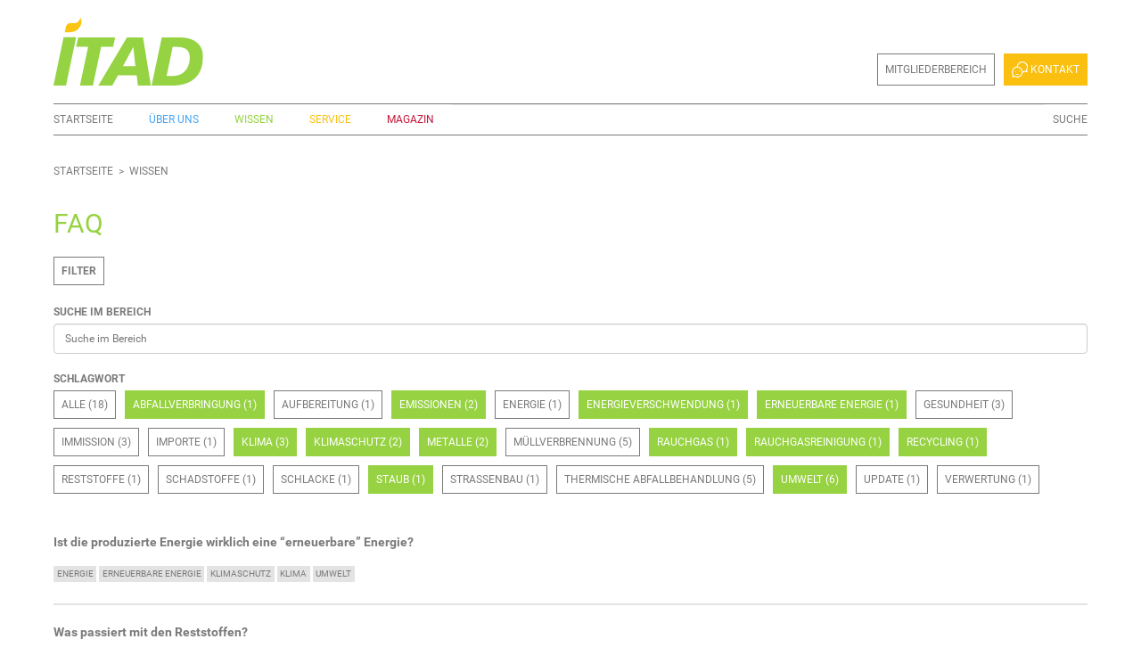

--- FILE ---
content_type: text/html;charset=utf-8
request_url: https://www.itad.de/wissen/faq/?collectionfilter=1&Subject=Abfallverbringung&Subject=Emissionen&Subject=Umwelt&Subject=Metalle&Subject=Erneuerbare+Energie&Subject=Rauchgasreinigung&Subject=Rauchgas&Subject=Klima&Subject=Klimaschutz&Subject=Energieverschwendung&Subject=Recycling&Subject=Staub
body_size: 11188
content:
<!DOCTYPE html>
<html xmlns="http://www.w3.org/1999/xhtml" lang="de" xml:lang="de">
  <head><meta http-equiv="Content-Type" content="text/html; charset=UTF-8" />
    <title>FAQ — ITAD e.V.</title>
  <meta name="twitter:card" content="summary" /><meta property="og:site_name" content="ITAD e.V." /><meta property="og:title" content="FAQ" /><meta property="og:type" content="website" /><meta property="og:description" content="" /><meta property="og:url" content="https://www.itad.de/wissen/faq" /><meta property="og:image" content="https://www.itad.de/wissen/faq/@@download/image/ITAD_Img_FAQ.png" /><meta property="og:image:type" content="image/png" /><meta name="keywords" content="Wissen, FAQ" /><meta name="DC.subject" content="Wissen, FAQ" /><meta name="DC.date.created" content="2019-08-26T16:15:41+01:00" /><meta name="DC.date.modified" content="2020-03-17T07:51:10+01:00" /><meta name="DC.type" content="Ordner" /><meta name="DC.format" content="text/plain" /><meta name="DC.language" content="de" /><meta name="DC.date.valid_range" content="2019/11/04 - " /><meta name="viewport" content="width=device-width, initial-scale=1.0" /><meta name="generator" content="Plone - http://plone.com" /><link rel="stylesheet" href="https://www.itad.de/++plone++production/++unique++2022-02-03T18:36:45.796993/default.css" data-bundle="production" /><link rel="stylesheet" href="https://www.itad.de/++plone++patternslib/++unique++2019-11-11%2014%3A29%3A11.984828/bundle-leaflet-compiled.css" data-bundle="bundle-leaflet" /><link rel="stylesheet" href="https://www.itad.de//++theme++itadtheme-custom/custom.css" data-bundle="diazo" /><link rel="stylesheet" href="https://www.itad.de/custom.css?timestamp=2022-06-24 10:09:05.199144" data-bundle="custom-css" /><link rel="canonical" href="https://www.itad.de/wissen/faq" /><link rel="search" href="https://www.itad.de/@@search" title="Website durchsuchen" /><script>PORTAL_URL = 'https://www.itad.de';</script><script type="text/javascript" src="https://www.itad.de/++plone++production/++unique++2022-02-03T18:36:45.796993/default.js" data-bundle="production"></script><script type="text/javascript" src="https://www.itad.de/++plone++patternslib/++unique++2019-11-11%2014%3A29%3A11.984828/bundle-leaflet-compiled.min.js" data-bundle="bundle-leaflet"></script><script type="text/javascript" src="https://www.itad.de/++plone++patternslib/++unique++2019-11-11%2014%3A29%3A11.996828/patterns-compiled.min.js" data-bundle="patterns"></script><script type="text/javascript" src="https://www.itad.de//++theme++itadtheme-custom/custom.js" data-bundle="diazo"></script><link href="https://www.itad.de/++theme++itadtheme/assets/css/barceloneta.css?v=1.8" type="text/css" rel="stylesheet" /><link href="https://www.itad.de/++theme++itadtheme/assets/css/theme.css?v=1.8" type="text/css" rel="stylesheet" /><link rel="shortcut icon" type="image/x-icon" href="https://www.itad.de/++theme++itadtheme/assets/favicon.ico" /><link rel="manifest" href="https://www.itad.de/manifest.webmanifest" /><link rel="apple-touch-icon" href="https://www.itad.de/++theme++itadtheme/assets/webapp/apple-touch-icon-180x180.png" /><link rel="apple-touch-icon" sizes="57x57" href="https://www.itad.de/++theme++itadtheme/assets/webapp/apple-touch-icon-57x57.png" /><link rel="apple-touch-icon" sizes="60x60" href="https://www.itad.de/++theme++itadtheme/assets/webapp/apple-touch-icon-60x60.png" /><link rel="apple-touch-icon" sizes="72x72" href="https://www.itad.de/++theme++itadtheme/assets/webapp/apple-touch-icon-72x72.png" /><link rel="apple-touch-icon" sizes="76x76" href="https://www.itad.de/++theme++itadtheme/assets/webapp/apple-touch-icon-76x76.png" /><link rel="apple-touch-icon" sizes="114x114" href="https://www.itad.de/++theme++itadtheme/assets/webapp/apple-touch-icon-114x114.png" /><link rel="apple-touch-icon" sizes="120x120" href="https://www.itad.de/++theme++itadtheme/assets/webapp/apple-touch-icon-120x120.png" /><link rel="apple-touch-icon" sizes="144x144" href="https://www.itad.de/++theme++itadtheme/assets/webapp/apple-touch-icon-144x144.png" /><link rel="apple-touch-icon" sizes="152x152" href="https://www.itad.de/++theme++itadtheme/assets/webapp/apple-touch-icon-152x152.png" /></head>
  <body id="visual-portal-wrapper" class="frontend icons-off portaltype-folder section-wissen site-plone subsection-faq template-itad-faq_view thumbs-on userrole-anonymous viewpermission-view" dir="ltr" data-base-url="https://www.itad.de/wissen/faq" data-view-url="https://www.itad.de/wissen/faq" data-portal-url="https://www.itad.de" data-i18ncatalogurl="https://www.itad.de/plonejsi18n" data-pat-pickadate="{&quot;date&quot;: {&quot;selectYears&quot;: 200}, &quot;time&quot;: {&quot;interval&quot;: 5 } }" data-pat-plone-modal="{&quot;actionOptions&quot;: {&quot;displayInModal&quot;: false}}" data-pat-relateditems="{&quot;sortOn&quot;: &quot;modified&quot;, &quot;sortOrder&quot;: &quot;reverse&quot;}"><div class="outer-wrapper">
      <header id="content-header">
        <div class="container">
          <div id="portal-header"><a id="portal-logo" title="Website" href="https://www.itad.de">
    <img src=" https://www.itad.de/++theme++itadtheme/assets/img/logos/logo_itad.svg" alt="ITAD e.V." title="ITAD e.V." /></a><div id="portal-searchbox" class="plone-navbar-collapse plone-collapse">

    <form id="searchGadget_form" action="https://www.itad.de/@@search" role="search" data-pat-livesearch="ajaxUrl:https://www.itad.de/@@ajax-search" class="pat-livesearch">

        <div class="LSBox">
        <label class="hiddenStructure" for="searchGadget">Website durchsuchen</label>

        

        <input name="SearchableText" type="text" size="18" id="searchGadget" title="Website durchsuchen" class="searchField" />

        <input class="searchButton" type="submit" value="Suche" />

         </div>
    </form>

    <div id="portal-advanced-search" class="hiddenStructure">
        <a href="https://www.itad.de/@@search">Erweiterte Suche…</a>
    </div>

</div><div id="portal-anontools" class="plone-navbar-collapse plone-collapse">
  <nav aria-label="user">
    <ul class="anontools-list">
      
        <li class="anontools--item">
          <a href="https://www.itad.de/mitgliederbereich" class="anontools--link" id="personaltools-login" title="Mitgliederbereich">Mitgliederbereich</a>
        </li>
      
        <li class="anontools--item">
          <a href="https://www.itad.de/contact-info" class="anontools--link" id="personaltools-kontakt" title="Kontakt"><img class="anontools--image" alt="Kontakt" src="https://www.itad.de/++theme++itadtheme/assets/img/icons/icon_kontakt_small.svg" /> Kontakt</a>
        </li>
      
    </ul>
  </nav>
</div><div id="portal-mainnavigation">

  <nav class="plone-navbar pat-navigationmarker" id="portal-globalnav-wrapper">
    <div class="plone-navbar-header">
      <button type="button" class="plone-navbar-toggle" data-toggle="collapse" data-target=".plone-navbar-collapse">
        <span class="sr-only">Toggle navigation</span>
        <span class="icon-bar"></span>
        <span class="icon-bar"></span>
        <span class="icon-bar"></span>
      </button>
    </div>

    <div class="plone-collapse plone-navbar-collapse" id="portal-globalnav-collapse">
      <ul class="plone-nav plone-navbar-nav" id="portal-globalnav">
        <li class="index_html"><a href="https://www.itad.de" class="state-None">Startseite</a></li><li class="ueber_uns"><a href="https://www.itad.de/ueber-uns" class="state-None">Über uns</a></li><li class="wissen"><a href="https://www.itad.de/wissen" class="state-None">Wissen</a></li><li class="service"><a href="https://www.itad.de/service" class="state-None">Service</a></li><li class="magazin"><a href="https://www.itad.de/online-magazin" class="state-None">Magazin</a></li>
      </ul>
    </div>
  </nav>


</div>
            <div id="header-spacer" class="plone-navbar-collapse plone-collapse"></div>
          </div>
        </div>
      </header>
      
      <div id="above-content-wrapper">
          <div id="viewlet-above-content"><nav id="portal-breadcrumbs" class="plone-breadcrumb">
  <div class="container">
    <span id="breadcrumbs-you-are-here" class="hiddenStructure">Sie sind hier</span>
    <ol aria-labelledby="breadcrumbs-you-are-here">
      <li id="breadcrumbs-home">
        <a href="https://www.itad.de">Startseite</a>
      </li>
      
        <li id="breadcrumbs-1">
          <a href="https://www.itad.de/wissen">Wissen</a>
          
        </li>
      
        
      
    </ol>
  </div>
</nav>
</div>
      </div>
      <div class="container">
        <div class="row">
          <aside id="global_statusmessage">
      

      <div>
      </div>
    </aside>
        </div>
        <main id="main-container" class="row row-offcanvas row-offcanvas-right">
          

    

    <div class="col-xs-12 col-sm-12 col-md-12">
      <div class="row">
        <div class="col-xs-12 col-sm-12">
          <article id="content">

          

          <header>
            <div id="viewlet-above-content-title"><span id="social-tags-body" style="display: none" itemscope="" itemtype="http://schema.org/WebPage">
  <span itemprop="name">FAQ</span>
  <span itemprop="description"></span>
  <span itemprop="url">https://www.itad.de/wissen/faq</span>
  <span itemprop="image">https://www.itad.de/wissen/faq/@@download/image/ITAD_Img_FAQ.png</span>
</span>
</div>
            
              <h1 class="documentFirstHeading">FAQ</h1>

            
            <div id="viewlet-below-content-title">

</div>

            
              

            
          </header>

          <div id="viewlet-above-content-body">

<aside id="itad-filteredfolder">
  <header>
    <h2 class="hiddenStructure">Filter-Optionen</h2>
  </header>
  <button class="standalone collapsed" data-toggle="collapse" data-target="#filter-list">Filter</button>
  <div class="filter-list in" id="filter-list">
    

  

    <aside class="collectionSearch filterSuche-im-bereich pat-collectionfilter" data-pat-collectionfilter="{&quot;collectionUUID&quot;: &quot;6525f3e05c4b48cd8d9368443746f475&quot;, &quot;reloadURL&quot;: &quot;https://www.itad.de/wissen/faq/@@itad.theme.tiles.filter_search&quot;, &quot;ajaxLoad&quot;: true, &quot;contentSelector&quot;: &quot;#content-core&quot;}">

      
        <header>Suche im Bereich</header>
        <div class="searchContent">
          <form method="get" name="searchForm" role="form" action="https://www.itad.de/wissen/faq" id="searchForm">
            <input type="hidden" name="collectionfilter" value="1" />
            
              <input type="hidden" name="collectionfilter" value="1" />
            
              <input type="hidden" name="Subject" value="['Abfallverbringung', 'Emissionen', 'Umwelt', 'Metalle', 'Erneuerbare Energie', 'Rauchgasreinigung', 'Rauchgas', 'Klima', 'Klimaschutz', 'Energieverschwendung', 'Recycling', 'Staub']" />
            
            <input name="SearchableText" type="text" placeholder="Suche im Bereich" data-url="https://www.itad.de/wissen/faq/?collectionfilter=1&amp;Subject=Abfallverbringung&amp;Subject=Emissionen&amp;Subject=Umwelt&amp;Subject=Metalle&amp;Subject=Erneuerbare+Energie&amp;Subject=Rauchgasreinigung&amp;Subject=Rauchgas&amp;Subject=Klima&amp;Subject=Klimaschutz&amp;Subject=Energieverschwendung&amp;Subject=Recycling&amp;Subject=Staub" value="" />
            <button type="submit">Search</button>
          </form>
        </div>
      
    </aside>
  


    

  

    <aside class="filterSchlagwort pat-collectionfilter" data-pat-collectionfilter="{&quot;collectionUUID&quot;: &quot;6525f3e05c4b48cd8d9368443746f475&quot;, &quot;reloadURL&quot;: &quot;https://www.itad.de/wissen/faq/@@itad.theme.tiles.filter_subject&quot;, &quot;ajaxLoad&quot;: true, &quot;contentSelector&quot;: &quot;#content-core&quot;}">

      
        <header>Schlagwort</header>
        <div class="filterContent">
          <ul class="filterList">
            
              <li class="filterItem filter-all">
                <a rel="nofollow" class="filterItemLink" href="https://www.itad.de/wissen/faq/?collectionfilter=1" title="Count: 18">
                  Alle
                  (18)
                </a>
              </li>
            
              <li class="filterItem filter-abfallverbringung selected ">
                <a rel="nofollow" class="filterItemLink" href="https://www.itad.de/wissen/faq/?collectionfilter=1&amp;Subject=Emissionen&amp;Subject=Umwelt&amp;Subject=Metalle&amp;Subject=Erneuerbare+Energie&amp;Subject=Rauchgasreinigung&amp;Subject=Rauchgas&amp;Subject=Klima&amp;Subject=Klimaschutz&amp;Subject=Energieverschwendung&amp;Subject=Recycling&amp;Subject=Staub" title="Count: 1">
                  Abfallverbringung
                  (1)
                </a>
              </li>
            
              <li class="filterItem filter-aufbereitung ">
                <a rel="nofollow" class="filterItemLink" href="https://www.itad.de/wissen/faq/?collectionfilter=1&amp;Subject=Abfallverbringung&amp;Subject=Emissionen&amp;Subject=Umwelt&amp;Subject=Metalle&amp;Subject=Erneuerbare+Energie&amp;Subject=Rauchgasreinigung&amp;Subject=Rauchgas&amp;Subject=Klima&amp;Subject=Klimaschutz&amp;Subject=Energieverschwendung&amp;Subject=Recycling&amp;Subject=Staub&amp;Subject=Aufbereitung" title="Count: 1">
                  Aufbereitung
                  (1)
                </a>
              </li>
            
              <li class="filterItem filter-emissionen selected ">
                <a rel="nofollow" class="filterItemLink" href="https://www.itad.de/wissen/faq/?collectionfilter=1&amp;Subject=Abfallverbringung&amp;Subject=Umwelt&amp;Subject=Metalle&amp;Subject=Erneuerbare+Energie&amp;Subject=Rauchgasreinigung&amp;Subject=Rauchgas&amp;Subject=Klima&amp;Subject=Klimaschutz&amp;Subject=Energieverschwendung&amp;Subject=Recycling&amp;Subject=Staub" title="Count: 2">
                  Emissionen
                  (2)
                </a>
              </li>
            
              <li class="filterItem filter-energie ">
                <a rel="nofollow" class="filterItemLink" href="https://www.itad.de/wissen/faq/?collectionfilter=1&amp;Subject=Abfallverbringung&amp;Subject=Emissionen&amp;Subject=Umwelt&amp;Subject=Metalle&amp;Subject=Erneuerbare+Energie&amp;Subject=Rauchgasreinigung&amp;Subject=Rauchgas&amp;Subject=Klima&amp;Subject=Klimaschutz&amp;Subject=Energieverschwendung&amp;Subject=Recycling&amp;Subject=Staub&amp;Subject=Energie" title="Count: 1">
                  Energie
                  (1)
                </a>
              </li>
            
              <li class="filterItem filter-energieverschwendung selected ">
                <a rel="nofollow" class="filterItemLink" href="https://www.itad.de/wissen/faq/?collectionfilter=1&amp;Subject=Abfallverbringung&amp;Subject=Emissionen&amp;Subject=Umwelt&amp;Subject=Metalle&amp;Subject=Erneuerbare+Energie&amp;Subject=Rauchgasreinigung&amp;Subject=Rauchgas&amp;Subject=Klima&amp;Subject=Klimaschutz&amp;Subject=Recycling&amp;Subject=Staub" title="Count: 1">
                  Energieverschwendung
                  (1)
                </a>
              </li>
            
              <li class="filterItem filter-erneuerbare-energie selected ">
                <a rel="nofollow" class="filterItemLink" href="https://www.itad.de/wissen/faq/?collectionfilter=1&amp;Subject=Abfallverbringung&amp;Subject=Emissionen&amp;Subject=Umwelt&amp;Subject=Metalle&amp;Subject=Rauchgasreinigung&amp;Subject=Rauchgas&amp;Subject=Klima&amp;Subject=Klimaschutz&amp;Subject=Energieverschwendung&amp;Subject=Recycling&amp;Subject=Staub" title="Count: 1">
                  Erneuerbare Energie
                  (1)
                </a>
              </li>
            
              <li class="filterItem filter-gesundheit ">
                <a rel="nofollow" class="filterItemLink" href="https://www.itad.de/wissen/faq/?collectionfilter=1&amp;Subject=Abfallverbringung&amp;Subject=Emissionen&amp;Subject=Umwelt&amp;Subject=Metalle&amp;Subject=Erneuerbare+Energie&amp;Subject=Rauchgasreinigung&amp;Subject=Rauchgas&amp;Subject=Klima&amp;Subject=Klimaschutz&amp;Subject=Energieverschwendung&amp;Subject=Recycling&amp;Subject=Staub&amp;Subject=Gesundheit" title="Count: 3">
                  Gesundheit
                  (3)
                </a>
              </li>
            
              <li class="filterItem filter-immission ">
                <a rel="nofollow" class="filterItemLink" href="https://www.itad.de/wissen/faq/?collectionfilter=1&amp;Subject=Abfallverbringung&amp;Subject=Emissionen&amp;Subject=Umwelt&amp;Subject=Metalle&amp;Subject=Erneuerbare+Energie&amp;Subject=Rauchgasreinigung&amp;Subject=Rauchgas&amp;Subject=Klima&amp;Subject=Klimaschutz&amp;Subject=Energieverschwendung&amp;Subject=Recycling&amp;Subject=Staub&amp;Subject=Immission" title="Count: 3">
                  Immission
                  (3)
                </a>
              </li>
            
              <li class="filterItem filter-importe ">
                <a rel="nofollow" class="filterItemLink" href="https://www.itad.de/wissen/faq/?collectionfilter=1&amp;Subject=Abfallverbringung&amp;Subject=Emissionen&amp;Subject=Umwelt&amp;Subject=Metalle&amp;Subject=Erneuerbare+Energie&amp;Subject=Rauchgasreinigung&amp;Subject=Rauchgas&amp;Subject=Klima&amp;Subject=Klimaschutz&amp;Subject=Energieverschwendung&amp;Subject=Recycling&amp;Subject=Staub&amp;Subject=Importe" title="Count: 1">
                  Importe
                  (1)
                </a>
              </li>
            
              <li class="filterItem filter-klima selected ">
                <a rel="nofollow" class="filterItemLink" href="https://www.itad.de/wissen/faq/?collectionfilter=1&amp;Subject=Abfallverbringung&amp;Subject=Emissionen&amp;Subject=Umwelt&amp;Subject=Metalle&amp;Subject=Erneuerbare+Energie&amp;Subject=Rauchgasreinigung&amp;Subject=Rauchgas&amp;Subject=Klimaschutz&amp;Subject=Energieverschwendung&amp;Subject=Recycling&amp;Subject=Staub" title="Count: 3">
                  Klima
                  (3)
                </a>
              </li>
            
              <li class="filterItem filter-klimaschutz selected ">
                <a rel="nofollow" class="filterItemLink" href="https://www.itad.de/wissen/faq/?collectionfilter=1&amp;Subject=Abfallverbringung&amp;Subject=Emissionen&amp;Subject=Umwelt&amp;Subject=Metalle&amp;Subject=Erneuerbare+Energie&amp;Subject=Rauchgasreinigung&amp;Subject=Rauchgas&amp;Subject=Klima&amp;Subject=Energieverschwendung&amp;Subject=Recycling&amp;Subject=Staub" title="Count: 2">
                  Klimaschutz
                  (2)
                </a>
              </li>
            
              <li class="filterItem filter-metalle selected ">
                <a rel="nofollow" class="filterItemLink" href="https://www.itad.de/wissen/faq/?collectionfilter=1&amp;Subject=Abfallverbringung&amp;Subject=Emissionen&amp;Subject=Umwelt&amp;Subject=Erneuerbare+Energie&amp;Subject=Rauchgasreinigung&amp;Subject=Rauchgas&amp;Subject=Klima&amp;Subject=Klimaschutz&amp;Subject=Energieverschwendung&amp;Subject=Recycling&amp;Subject=Staub" title="Count: 2">
                  Metalle
                  (2)
                </a>
              </li>
            
              <li class="filterItem filter-mullverbrennung ">
                <a rel="nofollow" class="filterItemLink" href="https://www.itad.de/wissen/faq/?collectionfilter=1&amp;Subject=Abfallverbringung&amp;Subject=Emissionen&amp;Subject=Umwelt&amp;Subject=Metalle&amp;Subject=Erneuerbare+Energie&amp;Subject=Rauchgasreinigung&amp;Subject=Rauchgas&amp;Subject=Klima&amp;Subject=Klimaschutz&amp;Subject=Energieverschwendung&amp;Subject=Recycling&amp;Subject=Staub&amp;Subject=M%C3%BCllverbrennung" title="Count: 5">
                  Müllverbrennung
                  (5)
                </a>
              </li>
            
              <li class="filterItem filter-rauchgas selected ">
                <a rel="nofollow" class="filterItemLink" href="https://www.itad.de/wissen/faq/?collectionfilter=1&amp;Subject=Abfallverbringung&amp;Subject=Emissionen&amp;Subject=Umwelt&amp;Subject=Metalle&amp;Subject=Erneuerbare+Energie&amp;Subject=Rauchgasreinigung&amp;Subject=Klima&amp;Subject=Klimaschutz&amp;Subject=Energieverschwendung&amp;Subject=Recycling&amp;Subject=Staub" title="Count: 1">
                  Rauchgas
                  (1)
                </a>
              </li>
            
              <li class="filterItem filter-rauchgasreinigung selected ">
                <a rel="nofollow" class="filterItemLink" href="https://www.itad.de/wissen/faq/?collectionfilter=1&amp;Subject=Abfallverbringung&amp;Subject=Emissionen&amp;Subject=Umwelt&amp;Subject=Metalle&amp;Subject=Erneuerbare+Energie&amp;Subject=Rauchgas&amp;Subject=Klima&amp;Subject=Klimaschutz&amp;Subject=Energieverschwendung&amp;Subject=Recycling&amp;Subject=Staub" title="Count: 1">
                  Rauchgasreinigung
                  (1)
                </a>
              </li>
            
              <li class="filterItem filter-recycling selected ">
                <a rel="nofollow" class="filterItemLink" href="https://www.itad.de/wissen/faq/?collectionfilter=1&amp;Subject=Abfallverbringung&amp;Subject=Emissionen&amp;Subject=Umwelt&amp;Subject=Metalle&amp;Subject=Erneuerbare+Energie&amp;Subject=Rauchgasreinigung&amp;Subject=Rauchgas&amp;Subject=Klima&amp;Subject=Klimaschutz&amp;Subject=Energieverschwendung&amp;Subject=Staub" title="Count: 1">
                  Recycling
                  (1)
                </a>
              </li>
            
              <li class="filterItem filter-reststoffe ">
                <a rel="nofollow" class="filterItemLink" href="https://www.itad.de/wissen/faq/?collectionfilter=1&amp;Subject=Abfallverbringung&amp;Subject=Emissionen&amp;Subject=Umwelt&amp;Subject=Metalle&amp;Subject=Erneuerbare+Energie&amp;Subject=Rauchgasreinigung&amp;Subject=Rauchgas&amp;Subject=Klima&amp;Subject=Klimaschutz&amp;Subject=Energieverschwendung&amp;Subject=Recycling&amp;Subject=Staub&amp;Subject=Reststoffe" title="Count: 1">
                  Reststoffe
                  (1)
                </a>
              </li>
            
              <li class="filterItem filter-schadstoffe ">
                <a rel="nofollow" class="filterItemLink" href="https://www.itad.de/wissen/faq/?collectionfilter=1&amp;Subject=Abfallverbringung&amp;Subject=Emissionen&amp;Subject=Umwelt&amp;Subject=Metalle&amp;Subject=Erneuerbare+Energie&amp;Subject=Rauchgasreinigung&amp;Subject=Rauchgas&amp;Subject=Klima&amp;Subject=Klimaschutz&amp;Subject=Energieverschwendung&amp;Subject=Recycling&amp;Subject=Staub&amp;Subject=Schadstoffe" title="Count: 1">
                  Schadstoffe
                  (1)
                </a>
              </li>
            
              <li class="filterItem filter-schlacke ">
                <a rel="nofollow" class="filterItemLink" href="https://www.itad.de/wissen/faq/?collectionfilter=1&amp;Subject=Abfallverbringung&amp;Subject=Emissionen&amp;Subject=Umwelt&amp;Subject=Metalle&amp;Subject=Erneuerbare+Energie&amp;Subject=Rauchgasreinigung&amp;Subject=Rauchgas&amp;Subject=Klima&amp;Subject=Klimaschutz&amp;Subject=Energieverschwendung&amp;Subject=Recycling&amp;Subject=Staub&amp;Subject=Schlacke" title="Count: 1">
                  Schlacke
                  (1)
                </a>
              </li>
            
              <li class="filterItem filter-staub selected ">
                <a rel="nofollow" class="filterItemLink" href="https://www.itad.de/wissen/faq/?collectionfilter=1&amp;Subject=Abfallverbringung&amp;Subject=Emissionen&amp;Subject=Umwelt&amp;Subject=Metalle&amp;Subject=Erneuerbare+Energie&amp;Subject=Rauchgasreinigung&amp;Subject=Rauchgas&amp;Subject=Klima&amp;Subject=Klimaschutz&amp;Subject=Energieverschwendung&amp;Subject=Recycling" title="Count: 1">
                  Staub
                  (1)
                </a>
              </li>
            
              <li class="filterItem filter-strassenbau ">
                <a rel="nofollow" class="filterItemLink" href="https://www.itad.de/wissen/faq/?collectionfilter=1&amp;Subject=Abfallverbringung&amp;Subject=Emissionen&amp;Subject=Umwelt&amp;Subject=Metalle&amp;Subject=Erneuerbare+Energie&amp;Subject=Rauchgasreinigung&amp;Subject=Rauchgas&amp;Subject=Klima&amp;Subject=Klimaschutz&amp;Subject=Energieverschwendung&amp;Subject=Recycling&amp;Subject=Staub&amp;Subject=Stra%C3%9Fenbau" title="Count: 1">
                  Straßenbau
                  (1)
                </a>
              </li>
            
              <li class="filterItem filter-thermische-abfallbehandlung ">
                <a rel="nofollow" class="filterItemLink" href="https://www.itad.de/wissen/faq/?collectionfilter=1&amp;Subject=Abfallverbringung&amp;Subject=Emissionen&amp;Subject=Umwelt&amp;Subject=Metalle&amp;Subject=Erneuerbare+Energie&amp;Subject=Rauchgasreinigung&amp;Subject=Rauchgas&amp;Subject=Klima&amp;Subject=Klimaschutz&amp;Subject=Energieverschwendung&amp;Subject=Recycling&amp;Subject=Staub&amp;Subject=Thermische+Abfallbehandlung" title="Count: 5">
                  Thermische Abfallbehandlung
                  (5)
                </a>
              </li>
            
              <li class="filterItem filter-umwelt selected ">
                <a rel="nofollow" class="filterItemLink" href="https://www.itad.de/wissen/faq/?collectionfilter=1&amp;Subject=Abfallverbringung&amp;Subject=Emissionen&amp;Subject=Metalle&amp;Subject=Erneuerbare+Energie&amp;Subject=Rauchgasreinigung&amp;Subject=Rauchgas&amp;Subject=Klima&amp;Subject=Klimaschutz&amp;Subject=Energieverschwendung&amp;Subject=Recycling&amp;Subject=Staub" title="Count: 6">
                  Umwelt
                  (6)
                </a>
              </li>
            
              <li class="filterItem filter-update ">
                <a rel="nofollow" class="filterItemLink" href="https://www.itad.de/wissen/faq/?collectionfilter=1&amp;Subject=Abfallverbringung&amp;Subject=Emissionen&amp;Subject=Umwelt&amp;Subject=Metalle&amp;Subject=Erneuerbare+Energie&amp;Subject=Rauchgasreinigung&amp;Subject=Rauchgas&amp;Subject=Klima&amp;Subject=Klimaschutz&amp;Subject=Energieverschwendung&amp;Subject=Recycling&amp;Subject=Staub&amp;Subject=update" title="Count: 1">
                  update
                  (1)
                </a>
              </li>
            
              <li class="filterItem filter-verwertung ">
                <a rel="nofollow" class="filterItemLink" href="https://www.itad.de/wissen/faq/?collectionfilter=1&amp;Subject=Abfallverbringung&amp;Subject=Emissionen&amp;Subject=Umwelt&amp;Subject=Metalle&amp;Subject=Erneuerbare+Energie&amp;Subject=Rauchgasreinigung&amp;Subject=Rauchgas&amp;Subject=Klima&amp;Subject=Klimaschutz&amp;Subject=Energieverschwendung&amp;Subject=Recycling&amp;Subject=Staub&amp;Subject=Verwertung" title="Count: 1">
                  Verwertung
                  (1)
                </a>
              </li>
            
          </ul>
        </div>
      
    </aside>
  


    
    
  </div>
  <script>
$(function () {
  $('#filter-list').addClass('collapse');
});
  </script>
</aside>
</div>
          <div id="content-core">
            

  

  

  
    
      
        
      <div class="entries">
        
            
              
            


  <article class="item visualIEFloatFix">

    <h2 class="headline">
        <a class="summary url" href="https://www.itad.de/wissen/faq/ist-die-produzierte-energie-wirklich-eine-erneuerbare201d-energie">Ist die produzierte Energie wirklich eine “erneuerbare” Energie?</a>
    </h2>

    

    <section class="faq_details">

      <span id="social-tags-body" style="display: none" itemscope="" itemtype="http://schema.org/WebPage">
  <span itemprop="name">Ist die produzierte Energie wirklich eine “erneuerbare” Energie?</span>
  <span itemprop="description"></span>
  <span itemprop="url">https://www.itad.de/wissen/faq/ist-die-produzierte-energie-wirklich-eine-erneuerbare201d-energie</span>
  <span itemprop="image">https://www.itad.de/wissen/faq/ist-die-produzierte-energie-wirklich-eine-erneuerbare201d-energie/@@download/image/Lauta.png</span>
</span>

      



      
        <!-- tal:on-error="python:rendering_error.append(True)"-->

        




        <div>
          
  <div id="parent-fieldname-text" class=""><p>Ursprünglicher Zweck des Anlagenbetriebes ist die schadlose Entsorgung von Abfällen. Eine weitere Aufgabe ist heutzutage die Umwandlung der dabei entstehenden Wärme in nutzbare Energieformen wie Strom, Fernwärme oder Prozessdampf. Die Nuzung des Energieinhaltes der Abfälle spart an anderer Stelle Brennstoffe ein.</p>
<p>Biogen – also erneuerbare Energiequelle im rechtlichen Sinne – sind im Schnitt 50 – 60 % des deutschen Siedlungsabfalls. (Quelle: <a href="https://www.itad.de/wissen/studien/2010-01-13_uba_klimaschutzpotentiale_abfallwirtschaft.pdf">Klimaschutzpotenziale der Abfallwirtschaft</a>, BMU, UBA, BDE, 2010)</p></div>

        </div>

        

    <div class="visualClear"><!-- --></div>

    <div class="documentActions">
        

        

    </div>



      

      

      

      <div class="visualClear"><!-- --></div>
    </section>
    <footer class="tags">
      <a href="https://www.itad.de/@@search?Subject:list=Energie">Energie</a>
      <a href="https://www.itad.de/@@search?Subject:list=Erneuerbare Energie">Erneuerbare Energie</a>
      <a href="https://www.itad.de/@@search?Subject:list=Klimaschutz">Klimaschutz</a>
      <a href="https://www.itad.de/@@search?Subject:list=Klima">Klima</a>
      <a href="https://www.itad.de/@@search?Subject:list=Umwelt">Umwelt</a>
    </footer>

  </article>



          
            
          
            
              
            


  <article class="item visualIEFloatFix">

    <h2 class="headline">
        <a class="summary url" href="https://www.itad.de/wissen/faq/was-passiert-mit-den-reststoffen">Was passiert mit den Reststoffen?</a>
    </h2>

    

    <section class="faq_details">

      <span id="social-tags-body" style="display: none" itemscope="" itemtype="http://schema.org/WebPage">
  <span itemprop="name">Was passiert mit den Reststoffen?</span>
  <span itemprop="description"></span>
  <span itemprop="url">https://www.itad.de/wissen/faq/was-passiert-mit-den-reststoffen</span>
  <span itemprop="image">https://www.itad.de/wissen/faq/was-passiert-mit-den-reststoffen/@@download/image/Augsburg - Schlackenlagerhalle-1.png</span>
</span>

      



      
        <!-- tal:on-error="python:rendering_error.append(True)"-->

        




        <div>
          
  <div id="parent-fieldname-text" class=""><p>Aus der Schlacke (fester Verbrennungsrückstand) werden zunächst Metalle abgeschieden und einer stofflichen Verwertung zugeführt. Nach mechanischer Aufbereitung und einer ca. 3-monatigen Lagerung wird ca. 80 % der Schlacke, etwa im Straßen- und Wegebau, verwertet.</p>
<p>Rückstände aus der Rauchgasreinigung werden mit den nicht bei der Verbrennung vernichteten Schadstoffen sicher in ehemaligen Kali- und Salzbergwerken Untertage entsorgt und verhindern dort Einstürze.</p></div>

        </div>

        

    <div class="visualClear"><!-- --></div>

    <div class="documentActions">
        

        

    </div>



      

      

      

      <div class="visualClear"><!-- --></div>
    </section>
    <footer class="tags">
      <a href="https://www.itad.de/@@search?Subject:list=Reststoffe">Reststoffe</a>
      <a href="https://www.itad.de/@@search?Subject:list=Schlacke">Schlacke</a>
      <a href="https://www.itad.de/@@search?Subject:list=Metalle">Metalle</a>
      <a href="https://www.itad.de/@@search?Subject:list=Aufbereitung">Aufbereitung</a>
      <a href="https://www.itad.de/@@search?Subject:list=Verwertung">Verwertung</a>
      <a href="https://www.itad.de/@@search?Subject:list=Rauchgasreinigung">Rauchgasreinigung</a>
      <a href="https://www.itad.de/@@search?Subject:list=Straßenbau">Straßenbau</a>
    </footer>

  </article>



          
            
          
            
              
            


  <article class="item visualIEFloatFix">

    <h2 class="headline">
        <a class="summary url" href="https://www.itad.de/wissen/faq/ist-muellverbrennung-energieverschwendung">Ist Müllverbrennung Energieverschwendung?</a>
    </h2>

    

    <section class="faq_details">

      <span id="social-tags-body" style="display: none" itemscope="" itemtype="http://schema.org/WebPage">
  <span itemprop="name">Ist Müllverbrennung Energieverschwendung?</span>
  <span itemprop="description"></span>
  <span itemprop="url">https://www.itad.de/wissen/faq/ist-muellverbrennung-energieverschwendung</span>
  <span itemprop="image">https://www.itad.de/wissen/faq/ist-muellverbrennung-energieverschwendung/@@download/image/Lauta 0043.png</span>
</span>

      



      
        <!-- tal:on-error="python:rendering_error.append(True)"-->

        




        <div>
          
  <div id="parent-fieldname-text" class=""><p>Gelegentlich wird befürchtet, zum Verbrennen von Abfall würde Energie benötigt. Abfall brennt ab einem Heizwert von rund 6.000 kJ/kg selbstgängig, Hausmüll liegt generell weit darüber, so dass zusätzliche Energie generell nicht notwendig ist. Damit wird nicht Energie verschwendet, sondern zusätzliche Energie erzeugt, die zudem noch fossile Energieträger einsparen hilft. Falls einmal nur sehr nasser, nicht genügend heizwertreicher Abfall vorhanden sein sollte, kann gelegentlich eine Zugabe von Brennstoffen erforderlich werden, um die gesetzlich geforderte Mindesttemperatur von 850 °C einzuhalten.</p></div>

        </div>

        

    <div class="visualClear"><!-- --></div>

    <div class="documentActions">
        

        

    </div>



      

      

      

      <div class="visualClear"><!-- --></div>
    </section>
    <footer class="tags">
      <a href="https://www.itad.de/@@search?Subject:list=Müllverbrennung">Müllverbrennung</a>
      <a href="https://www.itad.de/@@search?Subject:list=Energieverschwendung">Energieverschwendung</a>
      <a href="https://www.itad.de/@@search?Subject:list=Klimaschutz">Klimaschutz</a>
      <a href="https://www.itad.de/@@search?Subject:list=Thermische Abfallbehandlung">Thermische Abfallbehandlung</a>
    </footer>

  </article>



          
            
          
            
              
            


  <article class="item visualIEFloatFix">

    <h2 class="headline">
        <a class="summary url" href="https://www.itad.de/wissen/faq/warum-gibt-es-noch-grenzueberschreitende-abfallverbringung-sie-schadet-der-umwelt-und-sollte-grundsaetzlich-verboten-werden">Warum gibt es noch grenzüberschreitende Abfallverbringung? Sie schadet der Umwelt und sollte grundsätzlich verboten werden.</a>
    </h2>

    

    <section class="faq_details">

      <span id="social-tags-body" style="display: none" itemscope="" itemtype="http://schema.org/WebPage">
  <span itemprop="name">Warum gibt es noch grenzüberschreitende Abfallverbringung? Sie schadet der Umwelt und sollte grundsätzlich verboten werden.</span>
  <span itemprop="description"></span>
  <span itemprop="url">https://www.itad.de/wissen/faq/warum-gibt-es-noch-grenzueberschreitende-abfallverbringung-sie-schadet-der-umwelt-und-sollte-grundsaetzlich-verboten-werden</span>
  <span itemprop="image">https://www.itad.de/wissen/faq/warum-gibt-es-noch-grenzueberschreitende-abfallverbringung-sie-schadet-der-umwelt-und-sollte-grundsaetzlich-verboten-werden/@@download/image/Lauta_IMG_1248.png</span>
</span>

      



      
        <!-- tal:on-error="python:rendering_error.append(True)"-->

        




        <div>
          
  <div id="parent-fieldname-text" class=""><p>Es ist immer am besten, den Abfall dort zu verarbeiten, wo er anfällt. Abfall sollte aber immer auch da entsorgt werden, wo die umweltfreundlichste, effizienteste und ökonomischste Entsorgung möglich ist. Dies kann in Grenzgebieten durchaus im Nachbarland sein, und wenn der Standard (Deponieanteil, Rauchgasreinigung) in einem Land besonders niedrig ist, oder ein akuter Notfall besteht, auch schon einmal weiter entfernt. Man sollte nicht vergessen, dass Emissionen, die durch eine nahe, aber minderwertige Entsorgung entstehen, auch nicht an den Landesgrenzen halt machen. So kann es auch für die Umwelt günstiger sein, Abfall über eine längere Strecke zu transportieren, wenn die Energie besser genutzt werden kann und dadurch fossile Brennstoffe eingespart werden können. Dies sollte jedoch nicht zu einem Verzicht auf die Entsorgungsautarkie einzelner Regionen führen.</p></div>

        </div>

        

    <div class="visualClear"><!-- --></div>

    <div class="documentActions">
        

        

    </div>



      

      

      

      <div class="visualClear"><!-- --></div>
    </section>
    <footer class="tags">
      <a href="https://www.itad.de/@@search?Subject:list=Importe">Importe</a>
      <a href="https://www.itad.de/@@search?Subject:list=Umwelt">Umwelt</a>
      <a href="https://www.itad.de/@@search?Subject:list=Abfallverbringung">Abfallverbringung</a>
      <a href="https://www.itad.de/@@search?Subject:list=Emissionen">Emissionen</a>
    </footer>

  </article>



          
            
          
            
              
            


  <article class="item visualIEFloatFix">

    <h2 class="headline">
        <a class="summary url" href="https://www.itad.de/wissen/faq/lassen-sich-mit-emissionsmessungen-alle-schadstoffe-erfassen">Lassen sich mit Emissionsmessungen alle Schadstoffe erfassen?</a>
    </h2>

    

    <section class="faq_details">

      <span id="social-tags-body" style="display: none" itemscope="" itemtype="http://schema.org/WebPage">
  <span itemprop="name">Lassen sich mit Emissionsmessungen alle Schadstoffe erfassen?</span>
  <span itemprop="description"></span>
  <span itemprop="url">https://www.itad.de/wissen/faq/lassen-sich-mit-emissionsmessungen-alle-schadstoffe-erfassen</span>
  <span itemprop="image">https://www.itad.de/wissen/faq/lassen-sich-mit-emissionsmessungen-alle-schadstoffe-erfassen/@@download/image/Augsburg - Schlackenlagerhalle-2.png</span>
</span>

      



      
        <!-- tal:on-error="python:rendering_error.append(True)"-->

        




        <div>
          
  <div id="parent-fieldname-text" class=""><p>Die Hauptbefürchtungen sind:</p>
<ol>
<li>dass einige Stoffe sich mit Staubpartikeln verbinden, Messungen jedoch nur in der Luft durchgeführt werden</li>
<li>dass der Großteil der schädlichen Stoffe unbekannt ist, und demzufolge überhaupt nicht gemessen werden können, und</li>
<li>dass Überschreitungen keine Konsequenzen haben.</li>
</ol>
<p>Zu 1.: Partikel, die sich mit Staub o.ä. binden, werden erfasst, indem die Rauchgasproben mitsamt aller Partikel ausgeschleust und dann die enthaltenen Stoffe bestimmt werden.</p>
<p>Zu 2.: Auch unbekannte Stoffe, in Form von Metallen oder organische Stoffe, werden bei Rauchgasreinigung in der MVA angewandten Verfahren in gleichem Maße zurückgehalten oder zerstört. Toxikologische Untersuchungen haben zudem ergeben, dass –wenn überhaupt - nur ein geringes Toxizitätspotential für mögliche unbekannte Stoffe gegeben ist. (Lahl, „<a href="https://www.itad.de/information/studien/297.Lahl_Steven_Muell-Magazin_.html">Gesamtemissionen deutlich verringert</a>“, Müllmagazin 08/04, 4 (10).)</p>
<p>Zu 3.: Wenn die Emissionswerte die gesetzlichen Vorgaben überschreiten, müssen die Anlagenbetreiber dies der Genehmigungsbehörde mitteilen. Bei den meisten Anlagen geschieht dies automatisch über die elektronische Fernüberwachung (EFÜ). Kann das Problem nicht kurzfristig gelöst werden, muss  die Anlage ggf. abgeschaltet werden.</p></div>

        </div>

        

    <div class="visualClear"><!-- --></div>

    <div class="documentActions">
        

        

    </div>



      

      

      

      <div class="visualClear"><!-- --></div>
    </section>
    <footer class="tags">
      <a href="https://www.itad.de/@@search?Subject:list=Emissionen">Emissionen</a>
      <a href="https://www.itad.de/@@search?Subject:list=update">update</a>
      <a href="https://www.itad.de/@@search?Subject:list=Schadstoffe">Schadstoffe</a>
      <a href="https://www.itad.de/@@search?Subject:list=Metalle">Metalle</a>
      <a href="https://www.itad.de/@@search?Subject:list=Rauchgas">Rauchgas</a>
      <a href="https://www.itad.de/@@search?Subject:list=Staub">Staub</a>
    </footer>

  </article>



          
            
          
            
              
            


  <article class="item visualIEFloatFix">

    <h2 class="headline">
        <a class="summary url" href="https://www.itad.de/wissen/faq/ist-muellverbrennung-gesundheitsschaedlich">Ist Müllverbrennung gesundheitsschädlich?</a>
    </h2>

    

    <section class="faq_details">

      <span id="social-tags-body" style="display: none" itemscope="" itemtype="http://schema.org/WebPage">
  <span itemprop="name">Ist Müllverbrennung gesundheitsschädlich?</span>
  <span itemprop="description"></span>
  <span itemprop="url">https://www.itad.de/wissen/faq/ist-muellverbrennung-gesundheitsschaedlich</span>
  <span itemprop="image">https://www.itad.de/wissen/faq/ist-muellverbrennung-gesundheitsschaedlich/@@download/image/Lauta_IMG_5007.png</span>
</span>

      



      
        <!-- tal:on-error="python:rendering_error.append(True)"-->

        




        <div>
          
  <div id="parent-fieldname-text" class=""><p>Die Immissionsschutzmaßnahmen dienen nicht nur der Umwelt- sondern auch dem Gesundheitsschutz. (Quelle: Stellungnahme der Bundesärztekammer 1993; Titel?) Die Grenzwerte sind als Vorsorgewerte konzipiert, begrenzen sämtliche Emissionen also auf das Maß bei dem jegliche Beeinträchtigung der Gesundheit ausgeschlossen werden kann. Für thermische Abfallbehandlungsanlagen gelten strengere Werte als für alle anderen Industrieanlagen. Sogar für Textilien, die auf der Haut getragen werden, ist eine höhere Schadstoffkonzentration zulässig. Auch der Beitrag zum Feinstaubausstoß hat sich als irrelevant. Im Gegenteil: Thermische Abfallbehandlung ist eine Schadstoffsenke. (vgl.: <a href="https://www.itad.de/wissen/studien/2005_abschied_von_der_dioxinschleuder.pdf">Müllverbrennung – ein Gefahrenherd? Abschied von der Dioxinschleuder</a>, UBA 2005), sie sorgt für weniger Schadstoffe in der Luft. Die modernen Filtertechniken in Müllverbrennungsanlagen reinigen so effizient, dass die Luft aus den Kaminen sauberer ist als die Luft in der Umgebung. (<a href="https://www.itad.de/wissen/studien/2009_cernuschi_ultrafine-nanoparticles-wte.pdf">Emissions of Ultrafine and Nanoparticles from WtE plants</a>, Cernuschi, 2009)</p>
<p>Für thermische Abfallbehandlungsanlagen gelten strengere Werte als für alle anderen Industrieanlagen. Sogar Textilien, die auf der Haut getragen werden dürfen mehr Schadstoffe enthalten.</p></div>

        </div>

        

    <div class="visualClear"><!-- --></div>

    <div class="documentActions">
        

        

    </div>



      

      

      

      <div class="visualClear"><!-- --></div>
    </section>
    <footer class="tags">
      <a href="https://www.itad.de/@@search?Subject:list=Thermische Abfallbehandlung">Thermische Abfallbehandlung</a>
      <a href="https://www.itad.de/@@search?Subject:list=Müllverbrennung">Müllverbrennung</a>
      <a href="https://www.itad.de/@@search?Subject:list=Gesundheit">Gesundheit</a>
      <a href="https://www.itad.de/@@search?Subject:list=Umwelt">Umwelt</a>
      <a href="https://www.itad.de/@@search?Subject:list=Immission">Immission</a>
    </footer>

  </article>



          
            
          
            
              
            


  <article class="item visualIEFloatFix">

    <h2 class="headline">
        <a class="summary url" href="https://www.itad.de/wissen/faq/sind-muellheizkraftwerke-schaedlich-fuer-unser-klima">Sind Müllheizkraftwerke schädlich für unser Klima?</a>
    </h2>

    

    <section class="faq_details">

      <span id="social-tags-body" style="display: none" itemscope="" itemtype="http://schema.org/WebPage">
  <span itemprop="name">Sind Müllheizkraftwerke schädlich für unser Klima?</span>
  <span itemprop="description"></span>
  <span itemprop="url">https://www.itad.de/wissen/faq/sind-muellheizkraftwerke-schaedlich-fuer-unser-klima</span>
  <span itemprop="image">https://www.itad.de/wissen/faq/sind-muellheizkraftwerke-schaedlich-fuer-unser-klima/@@download/image/Geiselbullach.png</span>
</span>

      



      
        <!-- tal:on-error="python:rendering_error.append(True)"-->

        




        <div>
          
  <div id="parent-fieldname-text" class=""><p>Wie bei jedem Verbrennungsprozess, so werden auch bei der Müllverbrennung Klimagase, vor allem Kohlendioxid ausgestoßen. Allerdings sind im Abfall, vor allem in Haushalten, eine Vielzahl von erneuerbaren Energieträgern enthalten. Sie wirken sich klimaneutral aus. Durch die Nutzung des Dampfes zur Stromerzeugung und als Fernwärme und Prozessdampf werden fossile Brennstoffe und damit CO2eq-Emissionen in Höhe von 5,2 Mio. Tonnen eingespart. (siehe auch: <a href="https://www.itad.de/wissen/studien/2010-01-13_uba_klimaschutzpotentiale_abfallwirtschaft.pdf">Klimaschutzpotenziale der Abfallwirtschaft</a>, BMU, UBA, BDE, 2010)</p></div>

        </div>

        

    <div class="visualClear"><!-- --></div>

    <div class="documentActions">
        

        

    </div>



      

      

      

      <div class="visualClear"><!-- --></div>
    </section>
    <footer class="tags">
      <a href="https://www.itad.de/@@search?Subject:list=Thermische Abfallbehandlung">Thermische Abfallbehandlung</a>
      <a href="https://www.itad.de/@@search?Subject:list=Müllverbrennung">Müllverbrennung</a>
      <a href="https://www.itad.de/@@search?Subject:list=Gesundheit">Gesundheit</a>
      <a href="https://www.itad.de/@@search?Subject:list=Immission">Immission</a>
      <a href="https://www.itad.de/@@search?Subject:list=Umwelt">Umwelt</a>
      <a href="https://www.itad.de/@@search?Subject:list=Klima">Klima</a>
    </footer>

  </article>



          
            
          
            
              
            


  <article class="item visualIEFloatFix">

    <h2 class="headline">
        <a class="summary url" href="https://www.itad.de/wissen/faq/ist-muellverbrennung-umweltschaedlich">Ist Müllverbrennung umweltschädlich?</a>
    </h2>

    

    <section class="faq_details">

      <span id="social-tags-body" style="display: none" itemscope="" itemtype="http://schema.org/WebPage">
  <span itemprop="name">Ist Müllverbrennung umweltschädlich?</span>
  <span itemprop="description"></span>
  <span itemprop="url">https://www.itad.de/wissen/faq/ist-muellverbrennung-umweltschaedlich</span>
  <span itemprop="image">https://www.itad.de/wissen/faq/ist-muellverbrennung-umweltschaedlich/@@download/image/Leuna.png</span>
</span>

      



      
        <!-- tal:on-error="python:rendering_error.append(True)"-->

        




        <div>
          
  <div id="parent-fieldname-text" class=""><p>Leider haftet den thermischen Abfallverwertungsanlagen immer noch das in den 80er Jahren entstandene Image der Dreckschleudern an. Seither hat sich jedoch viel getan. Inzwischen hat sich die Technik soweit entwickelt, dass sich die Emissionen der meisten Anlagen bei einem Bruchteil der als Vorsorgewerte konzipierten Grenzwerte liegen. (vgl.: <a href="https://www.itad.de/wissen/studien/2005_abschied_von_der_dioxinschleuder.pdf">Müllverbrenung – ein Gefahrenherd. Abschied von der Dioxinschleuder</a>, BMU 2005) Emissionen von Dioxinen und Furanen bewegen sich heutzutage kaum oberhalb der Nachweisgrenze. Kamin und Kachelöfen in Wohnhäusern produzieren 20mal mehr als Müllverbrennungsanlagen.</p></div>

        </div>

        

    <div class="visualClear"><!-- --></div>

    <div class="documentActions">
        

        

    </div>



      

      

      

      <div class="visualClear"><!-- --></div>
    </section>
    <footer class="tags">
      <a href="https://www.itad.de/@@search?Subject:list=Thermische Abfallbehandlung">Thermische Abfallbehandlung</a>
      <a href="https://www.itad.de/@@search?Subject:list=Müllverbrennung">Müllverbrennung</a>
      <a href="https://www.itad.de/@@search?Subject:list=Gesundheit">Gesundheit</a>
      <a href="https://www.itad.de/@@search?Subject:list=Immission">Immission</a>
      <a href="https://www.itad.de/@@search?Subject:list=Umwelt">Umwelt</a>
      <a href="https://www.itad.de/@@search?Subject:list=Klima">Klima</a>
    </footer>

  </article>



          
            
          
            
              
            


  <article class="item visualIEFloatFix">

    <h2 class="headline">
        <a class="summary url" href="https://www.itad.de/wissen/faq/warum-wird-der-abfall-nicht-einfach-recycelt">Warum wird der Abfall nicht einfach recycelt?</a>
    </h2>

    

    <section class="faq_details">

      <span id="social-tags-body" style="display: none" itemscope="" itemtype="http://schema.org/WebPage">
  <span itemprop="name">Warum wird der Abfall nicht einfach recycelt?</span>
  <span itemprop="description"></span>
  <span itemprop="url">https://www.itad.de/wissen/faq/warum-wird-der-abfall-nicht-einfach-recycelt</span>
  <span itemprop="image">https://www.itad.de/wissen/faq/warum-wird-der-abfall-nicht-einfach-recycelt/@@download/image/Herten_Krankgreifer_Abfall_1.png</span>
</span>

      



      
        <!-- tal:on-error="python:rendering_error.append(True)"-->

        




        <div>
          
  <div id="parent-fieldname-text" class=""><p>Die stoffliche Verwertung (Recycling) hat Vorrang bei der Behandlung des Abfalls. So sieht es u. a. die Abfall-Rahmenrichtlinie der Europäischen Union vor. Energetisch verwertet bzw. verbrannt werden sollen nur die Anteile, die entweder nicht mehr stofflich verwertbar sind (z. B. weil die Zahl der maximal möglichen Zyklen - etwa bei Papier oder PET-Flaschen - erreicht ist, oder der Schadstoffanteile zu hoch ist) oder diejenigen, deren Aussortierung oder Getrennt-Erfassung ökologisch und ökonomisch nicht mehr zu vertreten ist. In diesen Fällen ist die Gewinnung von Energie und damit die Einsparung von Primärbrennstoffen sinnvoller, als mit zusätzlichem Sortier-, Transport-, und Produktionsaufwand oft nur geringe Mengen von Primärrohstoffen einzusparen. Welche Behandlungsmethode im Einzelfall die effizienteste ist, darüber gibt die Ökobilanz Auskunft, unter Einbeziehung aller Faktoren wie Transportwege, Sortieraufwand, Verfahrenseffizienz und Verwertbarkeit des Ergebnisses.</p></div>

        </div>

        

    <div class="visualClear"><!-- --></div>

    <div class="documentActions">
        

        

    </div>



      

      

      

      <div class="visualClear"><!-- --></div>
    </section>
    <footer class="tags">
      <a href="https://www.itad.de/@@search?Subject:list=Thermische Abfallbehandlung">Thermische Abfallbehandlung</a>
      <a href="https://www.itad.de/@@search?Subject:list=Müllverbrennung">Müllverbrennung</a>
      <a href="https://www.itad.de/@@search?Subject:list=Recycling">Recycling</a>
      <a href="https://www.itad.de/@@search?Subject:list=Umwelt">Umwelt</a>
    </footer>

  </article>



          
            
          
      </div>
    

        

    <!-- Navigation -->


  






      

      
        
      

    
  




          </div>
          <div id="viewlet-below-content-body">



    <div class="visualClear"><!-- --></div>

    <div class="documentActions">
        

        

    </div>

</div>

          
        </article>
        </div>
      </div>
      <footer class="row">
        <div class="col-xs-12 col-sm-12">
          <div id="viewlet-below-content"><nav id="category" class="documentByLine" role="navigation">
  <h2 id="categories-filed-under">Schlagwort</h2>
  <ul aria-labelledby="categories-filed-under">
    <li>
      <a href="https://www.itad.de/@@search?Subject%3Alist=Wissen" class="link-category" rel="nofollow">Wissen</a>
    </li>
    <li>
      <a href="https://www.itad.de/@@search?Subject%3Alist=FAQ" class="link-category" rel="nofollow">FAQ</a>
    </li>
  </ul>
</nav>




</div>
        </div>
      </footer>
    </div>
  
          <div id="column1-container">
          </div>
          <div id="column2-container">
          </div>
        </main><!--/row-->
      </div><!--/container-->
    </div><!--/outer-wrapper --><footer id="itad-footer">
      <h2 class="hiddenStructure">Weitere Informationen</h2>
      
      <section class="partner-links">
        <div class="container">
          <div class="row">
            <div class="col-xs-12">
              <div class="partner-links-wrapper">
                <h3 class="partner-links-heading">Kooperationen<small class="partner-links-subheading">Ermäßigungen für ITAD-Mitglieder</small></h3>
                <div class="partner-links-list"><aside class="portlet portletActions portlet-actions-partner_links">

    
      <h3 class="actions--heading hiddenStructure">
        Kooperationen
      </h3>
    

    <ul class="actions-list actions-partner_links">
      
        
          <li class="action--item">
            <a href="https://www.agfw.de/" class="action--link partner_agfw" title="Der Energieeffizienzverband für Wärme, Kälte und KWK e.V." target="_blank">
              

              
              <img class="action--image" alt="Der Energieeffizienzverband für Wärme, Kälte und KWK e.V." src="https://www.itad.de/++theme++itadtheme/assets/img/logos/logo_agfw@2x.png" />
            </a>
          </li>
        
      
        
          <li class="action--item">
            <a href="https://www.bew.de/" class="action--link partner_bew" title="BEW" target="_blank">
              

              
              <img class="action--image" alt="BEW" src="https://www.itad.de/++theme++itadtheme/assets/img/logos/logo_bew.svg" />
            </a>
          </li>
        
      
        
          <li class="action--item">
            <a href="https://www.bves.de/" class="action--link partner_bves" title="Bundesverband Energiespeicher" target="_blank">
              

              
              <img class="action--image" alt="Bundesverband Energiespeicher" src="https://www.itad.de/++theme++itadtheme/assets/img/logos/logo_bves@2x.png" />
            </a>
          </li>
        
      
        
          <li class="action--item">
            <a href="https://inwesd.de/" class="action--link partner_invesd" title="InvesD – Interessengemeinschaft Deutsche Deponiebetreiber e.V." target="_blank">
              

              
              <img class="action--image" alt="InvesD – Interessengemeinschaft Deutsche Deponiebetreiber e.V." src="https://www.itad.de/++theme++itadtheme/assets/img/logos/logo_invesd.png" />
            </a>
          </li>
        
      
        
          <li class="action--item">
            <a href="https://www.kws-eg.com/" class="action--link partner_kws" title="KWS Energy Knowledge eG" target="_blank">
              

              
              <img class="action--image" alt="KWS Energy Knowledge eG" src="https://www.itad.de/++theme++itadtheme/assets/img/logos/logo_kws.png" />
            </a>
          </li>
        
      
        
          <li class="action--item">
            <a href="http://www.vdi-wissensforum.de/" class="action--link partner_vdi" title="VDI Wissensforum" target="_blank">
              

              
              <img class="action--image" alt="VDI Wissensforum" src="https://www.itad.de/++theme++itadtheme/assets/img/logos/logo_wissensforum-neu.png" />
            </a>
          </li>
        
      
        
          <li class="action--item">
            <a href="http://www.vivis.de/" class="action--link partner_vivis" title="Vivis" target="_blank">
              

              
              <img class="action--image" alt="Vivis" src="https://www.itad.de/++theme++itadtheme/assets/img/logos/logo_vivis.png" />
            </a>
          </li>
        
      
        
          <li class="action--item">
            <a href="https://www.verenigingafvalbedrijven.nl/" class="action--link partner_hollaender" title="Dutch Waste Management Association" target="_blank">
              

              
              <img class="action--image" alt="Dutch Waste Management Association" src="https://www.itad.de/++theme++itadtheme/assets/img/logos/logo_DWMA.png" />
            </a>
          </li>
        
      
    </ul>
  </aside></div>
              </div>
            </div>
          </div>
        </div>
      </section>
      <section class="footer-links">
        <div class="container">
          <div class="row">
            <div class="section-about-us col-xs-12 col-sm-4"><aside class="portlet portletActions portlet-actions-section_about_us">

    <a href="https://www.itad.de/ueber-uns">
      <h3 class="actions--heading">
        Über uns
      </h3>
    </a>

    <ul class="actions-list actions-section_about_us">
      
        
          <li class="action--item">
            <a href="https://www.itad.de/ueber-uns/stellungnahmen" class="action--link stellungnahmen" title="Stellungnahmen">
              

              Stellungnahmen
              
            </a>
          </li>
        
      
        
          <li class="action--item">
            <a href="https://www.itad.de/ueber-uns/mehr/arbeitsgruppen" class="action--link arbeitsgruppen" title="Arbeitsgruppen">
              

              Arbeitsgruppen
              
            </a>
          </li>
        
      
        
          <li class="action--item">
            <a href="https://www.itad.de/ueber-uns/anlagen" class="action--link mitgliedsanlagen" title="Mitgliedsanlagen">
              

              Mitgliedsanlagen
              
            </a>
          </li>
        
      
        
          <li class="action--item">
            <a href="https://www.itad.de/ueber-uns/unsere-werte" class="action--link unsere_werte" title="Unsere Werte">
              

              Unsere Werte
              
            </a>
          </li>
        
      
        
          <li class="action--item">
            <a href="https://www.itad.de/ueber-uns/vorstand-und-geschaeftsstelle" class="action--link vorstand" title="Vorstand">
              

              Vorstand
              
            </a>
          </li>
        
      
        
          <li class="action--item">
            <a href="https://www.itad.de/ueber-uns/mehr/satzung" class="action--link satzung" title="Satzung">
              

              Satzung
              
            </a>
          </li>
        
      
        
          
        
      
        
          <li class="action--item">
            <a href="https://www.lobbyregister.bundestag.de/suche/R000996/25413" class="action--link lobby" title="Lobbyregister">
              

              Lobbyregister
              
            </a>
          </li>
        
      
    </ul>
  </aside></div>
            <div class="section-knowledge col-xs-12 col-sm-4"><aside class="portlet portletActions portlet-actions-section_knowledge">

    <a href="https://www.itad.de/wissen">
      <h3 class="actions--heading">
        Wissen
      </h3>
    </a>

    <ul class="actions-list actions-section_knowledge">
      
        
          <li class="action--item">
            <a href="https://www.itad.de/wissen/artikel-3" class="action--link was_ist_abfallbehandlung" title="Was ist die thermische Abfallbehandlung?">
              

              Was ist die thermische Abfallbehandlung?
              
            </a>
          </li>
        
      
        
          
        
      
        
          <li class="action--item">
            <a href="https://www.itad.de/wissen/emissionen-gesundheitsschutz" class="action--link emissionen_umwelt_gesundheitsschutz" title="Emissionen, Umwelt und Gesundheitsschutz">
              

              Emissionen, Umwelt und Gesundheitsschutz
              
            </a>
          </li>
        
      
        
          <li class="action--item">
            <a href="https://www.itad.de/wissen/reststoffe" class="action--link reststoffe" title="Reststoffe">
              

              Reststoffe
              
            </a>
          </li>
        
      
        
          <li class="action--item">
            <a href="https://www.itad.de/wissen/studien" class="action--link Studien und Gutachten" title="Studien und Gutachten">
              

              Studien und Gutachten
              
            </a>
          </li>
        
      
        
          <li class="action--item">
            <a href="https://www.itad.de/wissen/die-entwicklung-der-abfallverbrennung" class="action--link geschichte" title="Geschichte">
              

              Geschichte
              
            </a>
          </li>
        
      
        
          <li class="action--item">
            <a href="https://www.itad.de/ueber-uns/mehr/nachhaltigkeit" class="action--link nachhaltigkeit" title="Nachhaltigkeit">
              

              Nachhaltigkeit
              
            </a>
          </li>
        
      
        
          <li class="action--item">
            <a href="https://www.itad.de/wissen/faktenblaetter" class="action--link Faktenblaetter" title="Faktenblätter">
              

              Faktenblätter
              
            </a>
          </li>
        
      
        
          <li class="action--item">
            <a href="https://www.itad.de/wissen/faq" class="action--link faq" title="FAQ">
              

              FAQ
              
            </a>
          </li>
        
      
    </ul>
  </aside></div>
            <div class="section-service col-xs-12 col-sm-4"><aside class="portlet portletActions portlet-actions-section_service">

    <a href="https://www.itad.de/service">
      <h3 class="actions--heading">
        Service
      </h3>
    </a>

    <ul class="actions-list actions-section_service">
      
        
          <li class="action--item">
            <a href="https://www.itad.de/service/pressemitteilungen" class="action--link presse" title="Pressemitteilungen">
              

              Pressemitteilungen
              
            </a>
          </li>
        
      
        
          <li class="action--item">
            <a href="https://www.itad.de/service/termine" class="action--link termine" title="Termine">
              

              Termine
              
            </a>
          </li>
        
      
        
          <li class="action--item">
            <a href="https://www.itad.de/service/vortraege-und-veroeffentlichungen" class="action--link vortraege_veroeffentlichungen" title="Vorträge und Veröffentlichungen">
              

              Vorträge und Veröffentlichungen
              
            </a>
          </li>
        
      
        
          
        
      
        
          
        
      
        
          <li class="action--item">
            <a href="https://www.itad.de/wissen/faktenblaetter" class="action--link faktenblaetter" title="Faktenblätter">
              

              Faktenblätter
              
            </a>
          </li>
        
      
        
          
        
      
        
          <li class="action--item">
            <a href="https://www.itad.de/contact-info" class="action--link kontakt" title="Kontakt">
              

              Kontakt
              
            </a>
          </li>
        
      
        
          <li class="action--item">
            <a href="https://www.itad.de/wissen/studien" class="action--link studien_gutachten" title="Studien und Gutachten">
              

              Studien und Gutachten
              
            </a>
          </li>
        
      
    </ul>
  </aside></div>
          </div>
        </div>
      </section>
      <section class="footer-actions">
        <div class="container">
          <div class="row">
            <div class="sponsor-actions col-xs-6 col-sm-3"><aside class="portlet portletActions portlet-actions-sponsor_actions">

    
      <h3 class="actions--heading hiddenStructure">
        Unterstützer
      </h3>
    

    <ul class="actions-list actions-sponsor_actions">
      
        
          <li class="action--item">
            <a href="https://www.hostsharing.net" class="action--link sponsor_hostsharing" title="Hosted by Hostsharing eG" target="_blank">
              

              
              <img class="action--image" alt="Hosted by Hostsharing eG" src="https://www.itad.de/++theme++itadtheme/assets/img/icons/icon_hostsharing.svg" />
            </a>
          </li>
        
      
        
          <li class="action--item">
            <a href="https://plone.org" class="action--link sponsor_plone" title="Plone" target="_blank">
              

              
              <img class="action--image" alt="Plone" src="https://www.itad.de/++theme++itadtheme/assets/img/icons/icon_plone.svg" />
            </a>
          </li>
        
      
        
          <li class="action--item">
            <a href="https://creativecommons.org/licenses/by/4.0/deed.de" class="action--link sponsor_creativecommons" title="Creative Commons Lizenzvertrag" target="_blank">
              

              
              <img class="action--image" alt="Creative Commons Lizenzvertrag" src="https://www.itad.de/++theme++itadtheme/assets/img/icons/icon_creativecommons.svg" />
            </a>
          </li>
        
      
    </ul>
  </aside></div>
            <div class="social-actions col-xs-6 col-sm-3 col-sm-push-6"><aside class="portlet portletActions portlet-actions-social_actions">

    
      <h3 class="actions--heading hiddenStructure">
        Social Media
      </h3>
    

    <ul class="actions-list actions-social_actions">
      
        
          <li class="action--item">
            <a href="https://www.linkedin.com/company/itad-interessengemeinschaft-der-thermischen-abfallbehandlungsanlagen-in-deutschland-e-v/" class="action--link social_linkedin" title="LinkedIn" target="_blank">
              

              
              <img class="action--image" alt="LinkedIn" src="https://www.itad.de/++theme++itadtheme/assets/img/icons/LinkedIn_Logo.svg" />
            </a>
          </li>
        
      
    </ul>
  </aside></div>
            <div class="site-actions col-xs-12 col-sm-6 col-sm-pull-3"><aside class="portlet portletActions portlet-actions-site_actions">

    
      <h3 class="actions--heading hiddenStructure">
        Impressum
      </h3>
    

    <ul class="actions-list actions-site_actions">
      
        
          <li class="action--item">
            <a href="https://www.itad.de/imprint#impressum" class="action--link impressum" title="Impressum">
              

              Impressum
              
            </a>
          </li>
        
      
        
          <li class="action--item">
            <a href="https://www.itad.de/datenschutz" class="action--link datenschutz" title="Datenschutz">
              

              Datenschutz
              
            </a>
          </li>
        
      
        
          <li class="action--item">
            <a href="https://www.itad.de/sitemap" class="action--link sitemap" title="Übersicht">
              

              Übersicht
              
            </a>
          </li>
        
      
    </ul>
  </aside></div>
          </div>
        </div>
      </section>
    </footer><div id="plone-analytics"><!-- Matomo -->
<script>
  var _paq = window._paq = window._paq || [];
  /* tracker methods like "setCustomDimension" should be called before "trackPageView" */
  _paq.push(['trackPageView']);
  _paq.push(['enableLinkTracking']);
  (function() {
    var u="//matomo.itad.de/";
    _paq.push(['setTrackerUrl', u+'matomo.php']);
    _paq.push(['setSiteId', '3']);
    var d=document, g=d.createElement('script'), s=d.getElementsByTagName('script')[0];
    g.async=true; g.src=u+'matomo.js'; s.parentNode.insertBefore(g,s);
  })();
</script>
<!-- End Matomo Code --></div><script src="https://www.itad.de/++theme++itadtheme/assets/js/theme.js?v=1.8"></script><script src="https://www.itad.de/sw_init.js"></script></body>
</html>

--- FILE ---
content_type: text/css; charset=utf-8
request_url: https://www.itad.de//++theme++itadtheme-custom/custom.css
body_size: 27
content:
/* Add your custom CSS. */


--- FILE ---
content_type: image/svg+xml
request_url: https://www.itad.de/++theme++itadtheme/assets/img/icons/icon_hostsharing.svg
body_size: 1291
content:
<svg xmlns="http://www.w3.org/2000/svg" width="40.854" height="40.738" viewBox="0 0 40.854 40.738"><defs><style>.a{fill:#7b7b7b;}</style></defs><g transform="translate(-40 -3859.492)"><path class="a" d="M-236.844,196.106c.019,2.833-.4,5.588-2.338,7.889-1.6,1.9-2.416,2.049-4.405.582a39.326,39.326,0,0,1-11.6-13.281,95.5,95.5,0,0,1-4.009-9.183,8.564,8.564,0,0,1-.458-3.01,2.74,2.74,0,0,1,2.813-2.954,16.647,16.647,0,0,1,14.055,5.8A22.675,22.675,0,0,1-236.844,196.106Z" transform="translate(317.698 3683.385)"/><path class="a" d="M-352.474,189.028a88.651,88.651,0,0,1-2.58,17.954c-.875,3.742-1.812,7.471-2.758,11.2a8.143,8.143,0,0,1-.788,1.91c-.649,1.171-1.51,1.373-2.5.469a14.709,14.709,0,0,1-2.4-2.736,27.187,27.187,0,0,1-4.419-11.093,17.658,17.658,0,0,1,3.236-13.129,23.364,23.364,0,0,1,5.851-5.962,8.6,8.6,0,0,1,4.042-1.623,6.61,6.61,0,0,1,1.4.047.938.938,0,0,1,.929,1.124C-352.506,187.765-352.474,188.349-352.474,189.028Z" transform="translate(408.119 3675.142)"/><path class="a" d="M-283.683,342.557a25.656,25.656,0,0,1-3.181-.649c-3.3-1.067-4.542-3.257-3.9-6.654a9.824,9.824,0,0,1,7.725-8.155,9.845,9.845,0,0,1,10.669,5.414,5.114,5.114,0,0,1-.946,5.786,12.554,12.554,0,0,1-7.492,3.937C-281.644,342.394-282.506,342.43-283.683,342.557Z" transform="translate(343.768 3557.673)"/></g></svg>

--- FILE ---
content_type: image/svg+xml
request_url: https://www.itad.de/++theme++itadtheme/assets/img/logos/logo_bew.svg
body_size: 2750
content:
<svg xmlns="http://www.w3.org/2000/svg" width="169" height="43.138" viewBox="0 0 169 43.138"><defs><style>.a{fill:#7b7b7b;}</style></defs><g transform="translate(-400 -3087)"><path class="a" d="M355.472-94.752a2.79,2.79,0,0,0-1.921,1.176c-3.957,7.14-7.821,14.332-11.719,21.507-.283.521-.625,1.011-.939,1.515l-.4-.168V-94.8c-4.437,0-8.7-.031-12.967.047-.434.008-1.006.593-1.262,1.049-2.334,4.211-4.612,8.45-6.908,12.682q-2.854,5.264-5.71,10.529l-.354-.076V-94.69H299.834a2.4,2.4,0,0,0-.217.615c-.018,11.969-.089,23.938,0,35.906.024,3.12,2.329,5.494,5.469,6.3a6.841,6.841,0,0,0,7.067-3.113c.73-1.118,1.327-2.321,1.967-3.5q6.208-11.372,12.409-22.75l.376.043c0,.593,0,1.185,0,1.778,0,6.9-.015,13.8.009,20.7a6.787,6.787,0,0,0,4.985,6.659,6.824,6.824,0,0,0,7.823-3.233c1-1.743,1.912-3.534,2.874-5.3q7.3-13.4,14.6-26.79c1.289-2.369,2.547-4.754,3.986-7.444C358.985-94.809,357.215-94.919,355.472-94.752Z" transform="translate(207.814 3181.844)"/><path class="a" d="M258.547-74.276c.186-.089.606-.31,1.045-.492,6.358-2.635,7.455-10.346,3.892-15-2.76-3.6-6.729-4.954-11.1-5.019-7.137-.1-14.277-.031-21.415-.024-.533,0-1.066.067-1.709.111V-52.99c.739.035,1.393.092,2.047.092,7.626.008,15.253,0,22.88.014A16.208,16.208,0,0,0,262.226-55a9.573,9.573,0,0,0,2.05-15.132A50.243,50.243,0,0,0,258.547-74.276ZM242.92-89a31.445,31.445,0,0,1,5.814.067c2.685.521,4.64,3.8,4.221,6.425-.567,3.565-2.236,5.032-5.729,5.038-1.385,0-2.77,0-4.307,0ZM253.794-63.64c-.25,2.39-1.946,4.576-4.252,4.831a61.707,61.707,0,0,1-6.657.05V-71.385C249.13-72.794,254.426-69.7,253.794-63.64Z" transform="translate(170.74 3181.847)"/><path class="a" d="M272.5-94.777c-4.078.047-7.821,3.968-7.867,8.185q-.142,13-.012,26c.037,4.113,3.038,7.6,6.683,7.649,8.973.107,17.945.023,26.92.009a2.93,2.93,0,0,0,.643-.183v-6.2c-5.023,0-9.9.014-14.776-.011a11.431,11.431,0,0,1-3.617-.283c-.825-.289-1.943-1.249-1.995-1.976-.218-3.137-.093-6.3-.093-9.674h2.184c5.127,0,10.256.027,15.381-.04.557-.008,1.556-.524,1.587-.871.159-1.846.075-3.714.075-5.772H278.386c0-2.821-.081-5.44.031-8.049a2.341,2.341,0,0,1,2.741-2.474c1.828.078,3.661.017,5.494.017H299.02v-6.173a2.455,2.455,0,0,0-.515-.166C289.838-94.8,281.169-94.879,272.5-94.777Z" transform="translate(189.354 3181.854)"/><path class="a" d="M256.08-83.866a1.4,1.4,0,0,0-.9,1c-.086,2.193-.076,4.391-.015,6.586.009.37.42,1.039.658,1.045,2.712.075,5.428.047,8.162.047v-8.727C261.282-83.912,258.679-83.949,256.08-83.866Z" transform="translate(184.372 3187.604)"/><path class="a" d="M290.862-83.858c-.305.009-.825.692-.84,1.078-.084,2.134-.1,4.275.009,6.4a1.662,1.662,0,0,0,1.113,1.173c2.192.118,4.394.107,6.587.009a1.522,1.522,0,0,0,1.083-1c.1-2.485.05-4.974.05-7.71C296.07-83.908,293.464-83.945,290.862-83.858Z" transform="translate(202.741 3187.606)"/></g></svg>

--- FILE ---
content_type: image/svg+xml
request_url: https://www.itad.de/++theme++itadtheme/assets/img/icons/icon_kontakt_small.svg
body_size: 1679
content:
<svg xmlns="http://www.w3.org/2000/svg" width="32" height="32" viewBox="0 0 32 32"><defs><style>.a{fill:#fff;}</style></defs><g transform="translate(-1644.205 -118.448)"><path class="a" d="M10.03,9.99a11.565,11.565,0,0,1,2.832-6.347,10.976,10.976,0,0,1,14.2-1.821A10.865,10.865,0,0,1,30.95,15.591a3.6,3.6,0,0,0-.244,2.934c.341,1.011.553,2.064.879,3.309-.712-.2-1.263-.332-1.8-.5-.78-.235-1.549-.517-2.336-.725a1.789,1.789,0,0,0-.979-.008c-1.45.5-2.882,1.048-4.47,1.636-.04.168-.133.538-.214.91A10.936,10.936,0,0,1,6.187,30.874a2.613,2.613,0,0,0-2.178-.146c-1.089.383-2.2.7-3.444,1.083C.6,31.4.6,31.121.653,30.85a6.135,6.135,0,0,1,.267-1c.655-1.746.955-3.47-.24-5.127a11.008,11.008,0,0,1,8.105-14.5C9.163,10.154,9.541,10.085,10.03,9.99ZM3.379,28.808a4.54,4.54,0,0,0,.63-.171,2.684,2.684,0,0,1,2.756.277,8.35,8.35,0,0,0,6.1.9A9,9,0,1,0,2.726,24.468a9.557,9.557,0,0,1,.97,1.944A8.752,8.752,0,0,1,3.379,28.808ZM28.9,18.839c-.968-1.581-.431-2.7.178-3.952a8.415,8.415,0,0,0-1.041-9.439A8.442,8.442,0,0,0,18.972,2.27a8.72,8.72,0,0,0-6.725,6.742,5.221,5.221,0,0,0-.07.989c5.641,1.018,8.843,4.391,9.888,10.019.893-.261,1.685-.437,2.432-.729.673-.264,1.269-.843,1.949-.938A8.464,8.464,0,0,1,28.9,18.839Z" transform="translate(1644.193 118.441)"/><path class="a" d="M64.077,191.731c-2.132,2.785-6.342,2.282-7.677-.01Z" transform="translate(1595.037 -48.52)"/><path class="a" d="M109.565,145.037a1.022,1.022,0,0,1,1.04.936,1.006,1.006,0,0,1-2.008.068A1.011,1.011,0,0,1,109.565,145.037Z" transform="translate(1549.601 -7.863)"/><path class="a" d="M48.611,146.03a1.005,1.005,0,0,1-2-.233,1.018,1.018,0,0,1,1.115-.849A1,1,0,0,1,48.611,146.03Z" transform="translate(1603.601 -7.781)"/></g></svg>

--- FILE ---
content_type: application/javascript
request_url: https://www.itad.de/++theme++itadtheme/assets/js/theme.js?v=1.8
body_size: 705
content:
// Contact button/slideout: Open/close animation.
$(function () {
  var $heading = $(".contact-slideout h3 a");
  $heading.click(function () {
    var $this = $(this);
    var $to_slide = $this.closest("aside").find(".slide-open");
    var $to_fade = $this.closest("aside").find(".fade-open");
    $to_slide.slideToggle({duration: 400});
    $to_fade.fadeToggle({duration: 400});
    $this.blur();
    return false; // prevent normal navigation
  });
});

// Summary View: Display style switching (between image and list view).
$(function () {
  var $body = $("body");
  var makeClickHandler = function (classFunctionName, cookieValue) {
    return function () {
      $body[classFunctionName]("summary_image_view");
      // Store preferred value for two years.
      document.cookie = "itad_summary_view_style=" + cookieValue + ";path=/;max-age=63072000";
    }
  }
  var setToList = makeClickHandler("removeClass", "list");
  var setToTiles = makeClickHandler("addClass", "tiles");
  $body.on("click", "#set-list-view", setToList);
  $body.on("click", "#set-image-view", setToTiles);
  var match = document.cookie.match(/(?:^|;\s*)itad_summary_view_style=(\w+)/);
  if (match && match[1] === "list") {
    setToList();
  } else {
    setToTiles();
  }
});

jQuery(function($) {
  $('.faq_details').hide();
  $('body.template-itad-faq_view .item .headline a').click(function() {
    $(this).closest('.item').find('.faq_details').slideToggle();
    return false;
  })
});
